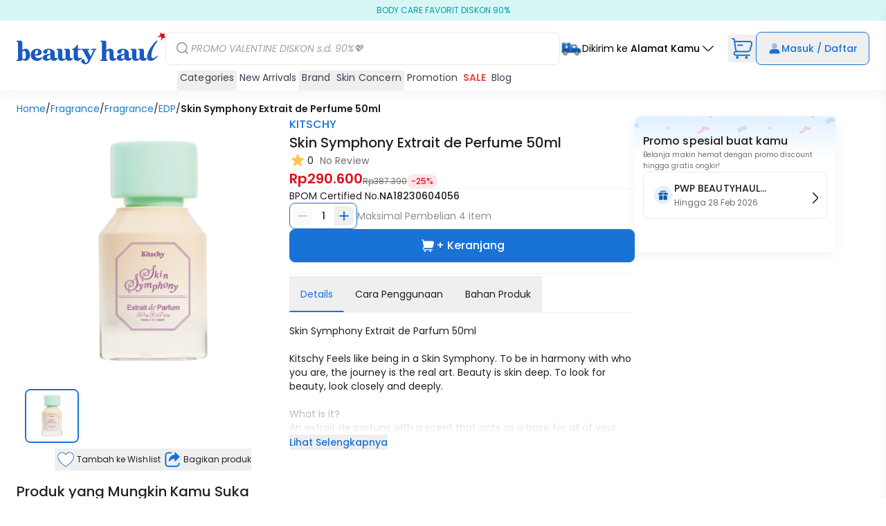

--- FILE ---
content_type: image/svg+xml
request_url: https://www.beautyhaul.com/static/assets/icons/chevron-left.svg
body_size: 542
content:
<svg width="24" height="24" viewBox="0 0 24 24" fill="none" xmlns="http://www.w3.org/2000/svg">
<path fill-rule="evenodd" clip-rule="evenodd" d="M15.8284 19.7842C15.5894 20.06 15.1897 20.0732 14.9356 19.8137L8.49841 13.2383C7.83386 12.5595 7.83386 11.4405 8.49842 10.7617L14.9356 4.18629C15.1897 3.92679 15.5894 3.94002 15.8284 4.21584C16.0674 4.49167 16.0552 4.92564 15.8012 5.18514L9.36397 11.7606C9.22955 11.8979 9.22956 12.1021 9.36397 12.2394L15.8012 18.8149C16.0552 19.0744 16.0674 19.5083 15.8284 19.7842Z" fill="#231F20"/>
</svg>


--- FILE ---
content_type: image/svg+xml
request_url: https://www.beautyhaul.com/static/assets/product/badgeExclusive.svg
body_size: 3857
content:
<svg width="118" height="20" viewBox="0 0 118 20" fill="none" xmlns="http://www.w3.org/2000/svg">
<rect width="118" height="20" rx="10" fill="url(#paint0_linear_7177_40472)"/>
<path d="M10.5258 6.764V9.212H13.4058V10.328H10.5258V12.884H13.7658V14H9.15781V5.648H13.7658V6.764H10.5258ZM18.2828 10.652L20.4188 14H18.8708L17.4428 11.756L16.0988 14H14.6708L16.8068 10.748L14.6708 7.388H16.2188L17.6468 9.632L18.9908 7.388H20.4188L18.2828 10.652ZM20.9831 10.688C20.9831 10.008 21.1191 9.412 21.3911 8.9C21.6711 8.38 22.0551 7.98 22.5431 7.7C23.0311 7.42 23.5911 7.28 24.2231 7.28C25.0231 7.28 25.6831 7.472 26.2031 7.856C26.7311 8.232 27.0871 8.772 27.2711 9.476H25.7951C25.6751 9.148 25.4831 8.892 25.2191 8.708C24.9551 8.524 24.6231 8.432 24.2231 8.432C23.6631 8.432 23.2151 8.632 22.8791 9.032C22.5511 9.424 22.3871 9.976 22.3871 10.688C22.3871 11.4 22.5511 11.956 22.8791 12.356C23.2151 12.756 23.6631 12.956 24.2231 12.956C25.0151 12.956 25.5391 12.608 25.7951 11.912H27.2711C27.0791 12.584 26.7191 13.12 26.1911 13.52C25.6631 13.912 25.0071 14.108 24.2231 14.108C23.5911 14.108 23.0311 13.968 22.5431 13.688C22.0551 13.4 21.6711 13 21.3911 12.488C21.1191 11.968 20.9831 11.368 20.9831 10.688ZM30.0024 5.12V14H28.6344V5.12H30.0024ZM37.7864 7.388V14H36.4184V13.22C36.2024 13.492 35.9184 13.708 35.5664 13.868C35.2224 14.02 34.8544 14.096 34.4624 14.096C33.9424 14.096 33.4744 13.988 33.0584 13.772C32.6504 13.556 32.3264 13.236 32.0864 12.812C31.8544 12.388 31.7384 11.876 31.7384 11.276V7.388H33.0944V11.072C33.0944 11.664 33.2424 12.12 33.5384 12.44C33.8344 12.752 34.2384 12.908 34.7504 12.908C35.2624 12.908 35.6664 12.752 35.9624 12.44C36.2664 12.12 36.4184 11.664 36.4184 11.072V7.388H37.7864ZM41.9914 14.108C41.4714 14.108 41.0034 14.016 40.5874 13.832C40.1794 13.64 39.8554 13.384 39.6154 13.064C39.3754 12.736 39.2474 12.372 39.2314 11.972H40.6474C40.6714 12.252 40.8034 12.488 41.0434 12.68C41.2914 12.864 41.5994 12.956 41.9674 12.956C42.3514 12.956 42.6474 12.884 42.8554 12.74C43.0714 12.588 43.1794 12.396 43.1794 12.164C43.1794 11.916 43.0594 11.732 42.8194 11.612C42.5874 11.492 42.2154 11.36 41.7034 11.216C41.2074 11.08 40.8034 10.948 40.4914 10.82C40.1794 10.692 39.9074 10.496 39.6754 10.232C39.4514 9.968 39.3394 9.62 39.3394 9.188C39.3394 8.836 39.4434 8.516 39.6514 8.228C39.8594 7.932 40.1554 7.7 40.5394 7.532C40.9314 7.364 41.3794 7.28 41.8834 7.28C42.6354 7.28 43.2394 7.472 43.6954 7.856C44.1594 8.232 44.4074 8.748 44.4394 9.404H43.0714C43.0474 9.108 42.9274 8.872 42.7114 8.696C42.4954 8.52 42.2034 8.432 41.8354 8.432C41.4754 8.432 41.1994 8.5 41.0074 8.636C40.8154 8.772 40.7194 8.952 40.7194 9.176C40.7194 9.352 40.7834 9.5 40.9114 9.62C41.0394 9.74 41.1954 9.836 41.3794 9.908C41.5634 9.972 41.8354 10.056 42.1954 10.16C42.6754 10.288 43.0674 10.42 43.3714 10.556C43.6834 10.684 43.9514 10.876 44.1754 11.132C44.3994 11.388 44.5154 11.728 44.5234 12.152C44.5234 12.528 44.4194 12.864 44.2114 13.16C44.0034 13.456 43.7074 13.688 43.3234 13.856C42.9474 14.024 42.5034 14.108 41.9914 14.108ZM46.6976 6.512C46.4496 6.512 46.2416 6.428 46.0736 6.26C45.9056 6.092 45.8216 5.884 45.8216 5.636C45.8216 5.388 45.9056 5.18 46.0736 5.012C46.2416 4.844 46.4496 4.76 46.6976 4.76C46.9376 4.76 47.1416 4.844 47.3096 5.012C47.4776 5.18 47.5616 5.388 47.5616 5.636C47.5616 5.884 47.4776 6.092 47.3096 6.26C47.1416 6.428 46.9376 6.512 46.6976 6.512ZM47.3696 7.388V14H46.0016V7.388H47.3696ZM51.7216 12.776L53.5936 7.388H55.0456L52.5256 14H50.8936L48.3856 7.388H49.8496L51.7216 12.776ZM62.1397 10.532C62.1397 10.78 62.1237 11.004 62.0917 11.204H57.0397C57.0797 11.732 57.2757 12.156 57.6277 12.476C57.9797 12.796 58.4117 12.956 58.9237 12.956C59.6597 12.956 60.1797 12.648 60.4837 12.032H61.9597C61.7597 12.64 61.3957 13.14 60.8677 13.532C60.3477 13.916 59.6997 14.108 58.9237 14.108C58.2917 14.108 57.7237 13.968 57.2197 13.688C56.7237 13.4 56.3317 13 56.0437 12.488C55.7637 11.968 55.6237 11.368 55.6237 10.688C55.6237 10.008 55.7597 9.412 56.0317 8.9C56.3117 8.38 56.6997 7.98 57.1957 7.7C57.6997 7.42 58.2757 7.28 58.9237 7.28C59.5477 7.28 60.1037 7.416 60.5917 7.688C61.0797 7.96 61.4597 8.344 61.7317 8.84C62.0037 9.328 62.1397 9.892 62.1397 10.532ZM60.7117 10.1C60.7037 9.596 60.5237 9.192 60.1717 8.888C59.8197 8.584 59.3837 8.432 58.8637 8.432C58.3917 8.432 57.9877 8.584 57.6517 8.888C57.3157 9.184 57.1157 9.588 57.0517 10.1H60.7117ZM67.9711 12.896H70.7911V14H66.6031V5.66H67.9711V12.896ZM71.4792 10.664C71.4792 10 71.6152 9.412 71.8872 8.9C72.1672 8.388 72.5432 7.992 73.0152 7.712C73.4952 7.424 74.0232 7.28 74.5992 7.28C75.1192 7.28 75.5712 7.384 75.9552 7.592C76.3472 7.792 76.6592 8.044 76.8912 8.348V7.388H78.2712V14H76.8912V13.016C76.6592 13.328 76.3432 13.588 75.9432 13.796C75.5432 14.004 75.0872 14.108 74.5752 14.108C74.0072 14.108 73.4872 13.964 73.0152 13.676C72.5432 13.38 72.1672 12.972 71.8872 12.452C71.6152 11.924 71.4792 11.328 71.4792 10.664ZM76.8912 10.688C76.8912 10.232 76.7952 9.836 76.6032 9.5C76.4192 9.164 76.1752 8.908 75.8712 8.732C75.5672 8.556 75.2392 8.468 74.8872 8.468C74.5352 8.468 74.2072 8.556 73.9032 8.732C73.5992 8.9 73.3512 9.152 73.1592 9.488C72.9752 9.816 72.8832 10.208 72.8832 10.664C72.8832 11.12 72.9752 11.52 73.1592 11.864C73.3512 12.208 73.5992 12.472 73.9032 12.656C74.2152 12.832 74.5432 12.92 74.8872 12.92C75.2392 12.92 75.5672 12.832 75.8712 12.656C76.1752 12.48 76.4192 12.224 76.6032 11.888C76.7952 11.544 76.8912 11.144 76.8912 10.688ZM86.056 7.388V14H84.688V13.22C84.472 13.492 84.188 13.708 83.836 13.868C83.492 14.02 83.124 14.096 82.732 14.096C82.212 14.096 81.744 13.988 81.328 13.772C80.92 13.556 80.596 13.236 80.356 12.812C80.124 12.388 80.008 11.876 80.008 11.276V7.388H81.364V11.072C81.364 11.664 81.512 12.12 81.808 12.44C82.104 12.752 82.508 12.908 83.02 12.908C83.532 12.908 83.936 12.752 84.232 12.44C84.536 12.12 84.688 11.664 84.688 11.072V7.388H86.056ZM91.1969 7.28C91.7169 7.28 92.1809 7.388 92.5889 7.604C93.0049 7.82 93.3289 8.14 93.5609 8.564C93.7929 8.988 93.9089 9.5 93.9089 10.1V14H92.5529V10.304C92.5529 9.712 92.4049 9.26 92.1089 8.948C91.8129 8.628 91.4089 8.468 90.8969 8.468C90.3849 8.468 89.9769 8.628 89.6729 8.948C89.3769 9.26 89.2289 9.712 89.2289 10.304V14H87.8609V7.388H89.2289V8.144C89.4529 7.872 89.7369 7.66 90.0809 7.508C90.4329 7.356 90.8049 7.28 91.1969 7.28ZM95.1979 10.688C95.1979 10.008 95.3339 9.412 95.6059 8.9C95.8859 8.38 96.2699 7.98 96.7579 7.7C97.2459 7.42 97.8059 7.28 98.4379 7.28C99.2379 7.28 99.8979 7.472 100.418 7.856C100.946 8.232 101.302 8.772 101.486 9.476H100.01C99.8899 9.148 99.6979 8.892 99.4339 8.708C99.1699 8.524 98.8379 8.432 98.4379 8.432C97.8779 8.432 97.4299 8.632 97.0939 9.032C96.7659 9.424 96.6019 9.976 96.6019 10.688C96.6019 11.4 96.7659 11.956 97.0939 12.356C97.4299 12.756 97.8779 12.956 98.4379 12.956C99.2299 12.956 99.7539 12.608 100.01 11.912H101.486C101.294 12.584 100.934 13.12 100.406 13.52C99.8779 13.912 99.2219 14.108 98.4379 14.108C97.8059 14.108 97.2459 13.968 96.7579 13.688C96.2699 13.4 95.8859 13 95.6059 12.488C95.3339 11.968 95.1979 11.368 95.1979 10.688ZM106.269 7.28C106.773 7.28 107.221 7.388 107.613 7.604C108.013 7.82 108.325 8.14 108.549 8.564C108.781 8.988 108.897 9.5 108.897 10.1V14H107.541V10.304C107.541 9.712 107.393 9.26 107.097 8.948C106.801 8.628 106.397 8.468 105.885 8.468C105.373 8.468 104.965 8.628 104.661 8.948C104.365 9.26 104.217 9.712 104.217 10.304V14H102.849V5.12H104.217V8.156C104.449 7.876 104.741 7.66 105.093 7.508C105.453 7.356 105.845 7.28 106.269 7.28Z" fill="#706D6E"/>
<defs>
<linearGradient id="paint0_linear_7177_40472" x1="0" y1="0" x2="97.2417" y2="56.0279" gradientUnits="userSpaceOnUse">
<stop stop-color="#E9E9E9"/>
<stop offset="0.625" stop-color="white"/>
<stop offset="1" stop-color="#E9E9E9"/>
</linearGradient>
</defs>
</svg>


--- FILE ---
content_type: image/svg+xml
request_url: https://www.beautyhaul.com/static/assets/icons/star-outline.svg
body_size: 857
content:
<svg width="24" height="24" viewBox="0 0 24 24" fill="none" xmlns="http://www.w3.org/2000/svg">
<path fill-rule="evenodd" clip-rule="evenodd" d="M12.0003 5.23282L10.7703 9.01414C10.5291 9.7555 9.83813 10.2574 9.05854 10.2574H5.08071L8.29712 12.5916C8.9287 13.05 9.19299 13.8631 8.9516 14.6052L7.72256 18.3836L10.943 16.0464C11.5736 15.5888 12.4269 15.5888 13.0575 16.0464L16.278 18.3836L15.0489 14.6052C14.8075 13.8631 15.0718 13.05 15.7034 12.5916L18.9198 10.2574H14.942C14.1624 10.2574 13.4714 9.7555 13.2303 9.01414L12.0003 5.23282ZM12.761 4.33879C12.5214 3.60207 11.4791 3.60208 11.2395 4.33879L9.81931 8.70482C9.71213 9.03431 9.40503 9.25735 9.05854 9.25735H4.46462C3.68942 9.25735 3.36735 10.2495 3.99473 10.7048L7.70976 13.4009C7.99047 13.6047 8.10793 13.966 8.00064 14.2959L6.58126 18.6594C6.34157 19.3963 7.18477 20.0095 7.81192 19.5543L11.5304 16.8557C11.8106 16.6523 12.1899 16.6523 12.4701 16.8557L16.1886 19.5543C16.8157 20.0095 17.6589 19.3963 17.4192 18.6594L15.9999 14.2959C15.8926 13.966 16.01 13.6047 16.2907 13.4009L20.0058 10.7048C20.6332 10.2495 20.3111 9.25735 19.5359 9.25735H14.942C14.5955 9.25735 14.2884 9.03431 14.1812 8.70482L12.761 4.33879Z" fill="#E9E9E9"/>
</svg>


--- FILE ---
content_type: image/svg+xml
request_url: https://www.beautyhaul.com/static/assets/icons/category/bath-body.svg
body_size: 1162
content:
<svg width="20" height="20" viewBox="0 0 20 20" fill="none" xmlns="http://www.w3.org/2000/svg">
<path fill-rule="evenodd" clip-rule="evenodd" d="M2.5 10.6837C2.5 10.4005 2.73427 10.1709 3.02326 10.1709H16.9767C17.2657 10.1709 17.5 10.4005 17.5 10.6837C17.5 10.9669 17.2657 11.1965 16.9767 11.1965H16.6241L15.4462 13.8901C14.8911 15.1597 13.6173 15.9829 12.2079 15.9829H7.79214C6.38274 15.9829 5.10895 15.1597 4.55376 13.8901L3.3759 11.1965H3.02326C2.73427 11.1965 2.5 10.9669 2.5 10.6837ZM4.51447 11.1965L5.51565 13.4861C5.90594 14.3785 6.80137 14.9572 7.79214 14.9572H12.2079C13.1986 14.9572 14.0941 14.3786 14.4843 13.4861L15.4855 11.1965H4.51447Z" fill="#1973D7"/>
<path fill-rule="evenodd" clip-rule="evenodd" d="M7.55846 4.35895C6.88416 4.35895 6.33753 4.89468 6.33753 5.55554V10.6837C6.33753 10.967 6.10326 11.1966 5.81427 11.1966C5.52529 11.1966 5.29102 10.967 5.29102 10.6837V5.55554C5.29102 4.32824 6.30618 3.33331 7.55846 3.33331C8.81073 3.33331 9.8259 4.32824 9.8259 5.55554V5.89742C9.8259 6.18064 9.59163 6.41024 9.30264 6.41024C9.01366 6.41024 8.77939 6.18064 8.77939 5.89742V5.55554C8.77939 4.89468 8.23276 4.35895 7.55846 4.35895Z" fill="#1973D7"/>
<path fill-rule="evenodd" clip-rule="evenodd" d="M6.68523 7.38924C6.68523 6.2821 7.60101 5.38458 8.73068 5.38458H9.17466C10.3043 5.38458 11.2201 6.2821 11.2201 7.38924C11.2201 7.98144 10.7303 8.46151 10.126 8.46151H7.77931C7.17507 8.46151 6.68523 7.98144 6.68523 7.38924ZM10.1736 7.38924C10.1736 6.84855 9.72636 6.41022 9.17466 6.41022H8.73068C8.17898 6.41022 7.73174 6.84855 7.73174 7.38924C7.73174 7.41499 7.75304 7.43586 7.77931 7.43586H10.126C10.1523 7.43586 10.1736 7.41499 10.1736 7.38924ZM13.8068 14.4321C14.0064 14.2273 14.3376 14.2198 14.5466 14.4154L16.0078 15.7829C16.2168 15.9785 16.2244 16.3032 16.0248 16.508C15.8252 16.7128 15.494 16.7203 15.285 16.5247L13.8239 15.1572C13.6149 14.9616 13.6072 14.637 13.8068 14.4321ZM6.18313 14.4237C6.38748 14.6239 6.38748 14.9486 6.18313 15.1489L4.78778 16.5164C4.58344 16.7167 4.25213 16.7167 4.04779 16.5164C3.84345 16.3162 3.84345 15.9915 4.04779 15.7912L5.44314 14.4237C5.64748 14.2234 5.97879 14.2234 6.18313 14.4237Z" fill="#1973D7"/>
</svg>


--- FILE ---
content_type: application/javascript
request_url: https://us-assets.i.posthog.com/array/phc_2waqAjpmvvfNgrbXNxyHKRLpxjqBaGqVIOcw5RhMTui/config.js
body_size: -211
content:
(function() {
  window._POSTHOG_REMOTE_CONFIG = window._POSTHOG_REMOTE_CONFIG || {};
  window._POSTHOG_REMOTE_CONFIG['phc_2waqAjpmvvfNgrbXNxyHKRLpxjqBaGqVIOcw5RhMTui'] = {
    config: {"token": "phc_2waqAjpmvvfNgrbXNxyHKRLpxjqBaGqVIOcw5RhMTui", "supportedCompression": ["gzip", "gzip-js"], "hasFeatureFlags": false, "captureDeadClicks": true, "capturePerformance": {"network_timing": true, "web_vitals": true, "web_vitals_allowed_metrics": null}, "autocapture_opt_out": false, "autocaptureExceptions": true, "analytics": {"endpoint": "/i/v0/e/"}, "elementsChainAsString": true, "errorTracking": {"autocaptureExceptions": true, "suppressionRules": [], "autoCaptureControls": {}}, "logs": {"captureConsoleLogs": false}, "sessionRecording": false, "quotaLimited": ["recordings"], "heatmaps": true, "conversations": false, "surveys": false, "productTours": false, "defaultIdentifiedOnly": true},
    siteApps: []
  }
})();

--- FILE ---
content_type: image/svg+xml
request_url: https://www.beautyhaul.com/static/assets/product/flashSale.svg
body_size: 809
content:
<svg width="11" height="14" viewBox="0 0 11 14" fill="none" xmlns="http://www.w3.org/2000/svg">
<path d="M4.45787 13.6631C4.38655 13.6555 4.31707 13.6356 4.25254 13.6044C4.12811 13.5436 4.02767 13.4432 3.96731 13.3192C3.90696 13.1952 3.89017 13.0548 3.91964 12.9205L4.84547 8.6386L1.22213 8.25511C1.11035 8.24344 1.0038 8.20176 0.91391 8.13453C0.824022 8.0673 0.754196 7.97707 0.71193 7.87352C0.669665 7.76997 0.656558 7.65701 0.674015 7.54679C0.691473 7.43657 0.738837 7.33324 0.81102 7.2479L6.41721 0.551787C6.50575 0.447083 6.62704 0.374867 6.76183 0.346603C6.89662 0.31834 7.03718 0.33565 7.16119 0.395785C7.2803 0.454577 7.37731 0.54986 7.43784 0.667527C7.49837 0.785194 7.51921 0.918991 7.49728 1.04911L6.56826 5.36153L10.1916 5.74503C10.3034 5.75669 10.4099 5.79838 10.4998 5.86561C10.5897 5.93283 10.6595 6.02307 10.7018 6.12662C10.7441 6.23017 10.7572 6.34312 10.7397 6.45334C10.7223 6.56357 10.6749 6.6669 10.6027 6.75224L4.99652 13.4483C4.93144 13.5253 4.84828 13.5851 4.75436 13.6226C4.66044 13.66 4.55862 13.674 4.45787 13.6631Z" fill="white"/>
</svg>


--- FILE ---
content_type: image/svg+xml
request_url: https://www.beautyhaul.com/static/assets/product/badgePreOrder.svg
body_size: 2404
content:
<svg width="86" height="20" viewBox="0 0 86 20" fill="none" xmlns="http://www.w3.org/2000/svg">
<rect x="0.5" y="0.5" width="85" height="19" rx="9.5" fill="url(#paint0_linear_3967_179503)"/>
<rect x="0.5" y="0.5" width="85" height="19" rx="9.5" stroke="#FFE2AB"/>
<path d="M14.0125 8.216C14.0125 8.664 13.9045 9.084 13.6885 9.476C13.4805 9.868 13.1485 10.184 12.6925 10.424C12.2445 10.664 11.6765 10.784 10.9885 10.784H9.58455V14H7.90455V5.624H10.9885C11.6365 5.624 12.1885 5.736 12.6445 5.96C13.1005 6.184 13.4405 6.492 13.6645 6.884C13.8965 7.276 14.0125 7.72 14.0125 8.216ZM10.9165 9.428C11.3805 9.428 11.7245 9.324 11.9485 9.116C12.1725 8.9 12.2845 8.6 12.2845 8.216C12.2845 7.4 11.8285 6.992 10.9165 6.992H9.58455V9.428H10.9165ZM19.5613 14L17.7133 10.736H16.9213V14H15.2413V5.624H18.3853C19.0333 5.624 19.5853 5.74 20.0413 5.972C20.4973 6.196 20.8373 6.504 21.0613 6.896C21.2933 7.28 21.4093 7.712 21.4093 8.192C21.4093 8.744 21.2493 9.244 20.9293 9.692C20.6093 10.132 20.1333 10.436 19.5013 10.604L21.5053 14H19.5613ZM16.9213 9.476H18.3253C18.7813 9.476 19.1213 9.368 19.3453 9.152C19.5693 8.928 19.6813 8.62 19.6813 8.228C19.6813 7.844 19.5693 7.548 19.3453 7.34C19.1213 7.124 18.7813 7.016 18.3253 7.016H16.9213V9.476ZM24.6448 6.98V9.08H27.4648V10.412H24.6448V12.632H27.8248V14H22.9648V5.612H27.8248V6.98H24.6448Z" fill="#FFEBC5"/>
<path d="M32.7201 8.72005C33.3601 8.08005 33.68 7.28005 34 6.80005C34.16 7.28005 34.64 8.08005 35.28 8.72005C35.92 9.36005 36.72 9.68005 37.2 10C36.72 10.16 35.92 10.6401 35.28 11.2801C34.64 11.9201 34.32 12.72 34 13.2C33.84 12.72 33.3601 11.9201 32.7201 11.2801C32.0801 10.6401 31.28 10.32 30.8 10C31.28 9.84005 32.0801 9.36005 32.7201 8.72005Z" fill="#FFF4DE"/>
<path d="M43.9514 14.084C43.1674 14.084 42.4474 13.9 41.7914 13.532C41.1354 13.164 40.6154 12.656 40.2314 12.008C39.8474 11.352 39.6554 10.612 39.6554 9.788C39.6554 8.972 39.8474 8.24 40.2314 7.592C40.6154 6.936 41.1354 6.424 41.7914 6.056C42.4474 5.688 43.1674 5.504 43.9514 5.504C44.7434 5.504 45.4634 5.688 46.1114 6.056C46.7674 6.424 47.2834 6.936 47.6594 7.592C48.0434 8.24 48.2354 8.972 48.2354 9.788C48.2354 10.612 48.0434 11.352 47.6594 12.008C47.2834 12.656 46.7674 13.164 46.1114 13.532C45.4554 13.9 44.7354 14.084 43.9514 14.084ZM43.9514 12.584C44.4554 12.584 44.8994 12.472 45.2834 12.248C45.6674 12.016 45.9674 11.688 46.1834 11.264C46.3994 10.84 46.5074 10.348 46.5074 9.788C46.5074 9.228 46.3994 8.74 46.1834 8.324C45.9674 7.9 45.6674 7.576 45.2834 7.352C44.8994 7.128 44.4554 7.016 43.9514 7.016C43.4474 7.016 42.9994 7.128 42.6074 7.352C42.2234 7.576 41.9234 7.9 41.7074 8.324C41.4914 8.74 41.3834 9.228 41.3834 9.788C41.3834 10.348 41.4914 10.84 41.7074 11.264C41.9234 11.688 42.2234 12.016 42.6074 12.248C42.9994 12.472 43.4474 12.584 43.9514 12.584ZM53.8412 14L51.9932 10.736H51.2012V14H49.5212V5.624H52.6652C53.3132 5.624 53.8652 5.74 54.3212 5.972C54.7772 6.196 55.1172 6.504 55.3412 6.896C55.5732 7.28 55.6892 7.712 55.6892 8.192C55.6892 8.744 55.5292 9.244 55.2092 9.692C54.8892 10.132 54.4132 10.436 53.7812 10.604L55.7852 14H53.8412ZM51.2012 9.476H52.6052C53.0612 9.476 53.4012 9.368 53.6252 9.152C53.8492 8.928 53.9612 8.62 53.9612 8.228C53.9612 7.844 53.8492 7.548 53.6252 7.34C53.4012 7.124 53.0612 7.016 52.6052 7.016H51.2012V9.476ZM60.1727 5.624C61.0527 5.624 61.8247 5.796 62.4887 6.14C63.1607 6.484 63.6767 6.976 64.0367 7.616C64.4047 8.248 64.5887 8.984 64.5887 9.824C64.5887 10.664 64.4047 11.4 64.0367 12.032C63.6767 12.656 63.1607 13.14 62.4887 13.484C61.8247 13.828 61.0527 14 60.1727 14H57.2447V5.624H60.1727ZM60.1127 12.572C60.9927 12.572 61.6727 12.332 62.1527 11.852C62.6327 11.372 62.8727 10.696 62.8727 9.824C62.8727 8.952 62.6327 8.272 62.1527 7.784C61.6727 7.288 60.9927 7.04 60.1127 7.04H58.9247V12.572H60.1127ZM67.5623 6.98V9.08H70.3823V10.412H67.5623V12.632H70.7423V14H65.8823V5.612H70.7423V6.98H67.5623ZM76.625 14L74.777 10.736H73.985V14H72.305V5.624H75.449C76.097 5.624 76.649 5.74 77.105 5.972C77.561 6.196 77.901 6.504 78.125 6.896C78.357 7.28 78.473 7.712 78.473 8.192C78.473 8.744 78.313 9.244 77.993 9.692C77.673 10.132 77.197 10.436 76.565 10.604L78.569 14H76.625ZM73.985 9.476H75.389C75.845 9.476 76.185 9.368 76.409 9.152C76.633 8.928 76.745 8.62 76.745 8.228C76.745 7.844 76.633 7.548 76.409 7.34C76.185 7.124 75.845 7.016 75.389 7.016H73.985V9.476Z" fill="#FFEBC5"/>
<defs>
<linearGradient id="paint0_linear_3967_179503" x1="0" y1="10" x2="86" y2="10" gradientUnits="userSpaceOnUse">
<stop stop-color="#EA1C34"/>
<stop offset="0.635" stop-color="#F17F94"/>
<stop offset="1" stop-color="#EA1C34"/>
</linearGradient>
</defs>
</svg>


--- FILE ---
content_type: text/javascript; charset=utf-8
request_url: https://www.beautyhaul.com/static/js/carousel.js
body_size: 2286
content:
/**
 * Universal Carousel Component
 * Reusable carousel functionality with drag support
 */
function createCarousel(config = {}) {
  const defaultConfig = {
    threshold: 50,
    transitionDuration: 700,
    ...config,
  };

  return {
    scrollOffset: 0,
    itemWidth: 0,
    containerWidth: 0,
    trackWidth: 0,
    visibleItems: 1,
    previousContainerWidth: 0,
    gap: 0,
    // Drag properties
    isDragging: false,
    startX: 0,
    currentX: 0,
    dragOffset: 0,
    threshold: defaultConfig.threshold,
    hasDragged: false,

    get step() {
      return this.itemWidth * this.visibleItems + this.gap;
    },

    get maxScrollOffset() {
      return Math.max(this.trackWidth - this.containerWidth, 0);
    },

    get canScrollRight() {
      return this.scrollOffset < this.maxScrollOffset - 5;
    },

    get canScrollLeft() {
      return this.scrollOffset > 1;
    },

    scrollRight() {
      const next = this.scrollOffset + this.step;
      this.scrollOffset = Math.min(this.snapTo(next), this.maxScrollOffset);
    },

    scrollLeft() {
      const prev = this.scrollOffset - this.step;
      this.scrollOffset = Math.max(this.snapTo(prev), 0);
    },

    init() {
      this.calculateSizes();
      
      // Recalculate on window resize
      const resizeHandler = () => this.calculateSizes();
      window.addEventListener("resize", resizeHandler);
      
      // Cleanup on component destroy (if Alpine.js supports it)
      this.$cleanup = () => {
        window.removeEventListener("resize", resizeHandler);
      };
      
      // Force recalculation after delays to handle x-show visibility changes
      setTimeout(() => this.calculateSizes(), 100);
      setTimeout(() => this.calculateSizes(), 350); // After skeleton animation (300ms + buffer)
      setTimeout(() => this.calculateSizes(), 600); 
    },

    calculateSizes() {
      this.$nextTick(() => {
        const container = this.$refs.container;
        const track = this.$refs.track;
        if (!container || !track) return;

        // Measure gap (column gap for flex-row)
        const style = getComputedStyle(track);
        this.gap = parseFloat(style.columnGap || "0") || 0;

        // Measure actual item width
        const firstItem = track.querySelector("[data-carousel-item]");
        let measuredItem = 160; // fallback width
        if (firstItem) {
          measuredItem = Math.round(firstItem.getBoundingClientRect().width);
        }

        this.itemWidth = measuredItem + this.gap;
        this.containerWidth = container.clientWidth;
        this.trackWidth = track.scrollWidth;
        this.visibleItems = Math.max(
          1,
          Math.floor((this.containerWidth + this.gap) / this.itemWidth)
        );

        const containerStyle = getComputedStyle(container);
        const containerPadding =
          parseFloat(containerStyle.paddingLeft || "0") +
          parseFloat(containerStyle.paddingRight || "0");
        this.containerWidth = this.containerWidth - containerPadding;

        // Reset scroll offset if container width changed
        if (this.previousContainerWidth > 0) {
          const widthDifference = Math.abs(
            this.containerWidth - this.previousContainerWidth
          );
          const isBreakpointChange = widthDifference > 100;

          if (isBreakpointChange) {
            this.scrollOffset = 0;
          }
        }

        this.previousContainerWidth = this.containerWidth;

        // Keep offset within bounds and snapped to item
        this.scrollOffset = Math.min(
          this.snapTo(this.scrollOffset),
          this.maxScrollOffset
        );
      });
    },

    snapTo(pos) {
      if (this.itemWidth <= 0) return 0;
      return Math.round(pos / this.itemWidth) * this.itemWidth;
    },

    // Drag methods
    handlePointerStart(e) {
      this.isDragging = true;
      this.hasDragged = false;
      this.startX = e.clientX;
      this.currentX = e.clientX;
      this.dragOffset = 0;
      e.preventDefault();
    },

    handlePointerMove(e) {
      if (!this.isDragging) return;
      e.preventDefault();
      this.currentX = e.clientX;
      this.dragOffset = this.currentX - this.startX;

      // Mark as dragged if moved more than 5px
      if (Math.abs(this.dragOffset) > 5) {
        this.hasDragged = true;
      }
    },

    handlePointerEnd(e) {
      if (!this.isDragging) return;
      this.isDragging = false;
      this.handleDragEnd();
    },

    handleDragEnd() {
      const dragDistance = Math.abs(this.dragOffset);

      if (dragDistance > this.threshold) {
        if (this.dragOffset > 0) {
          this.scrollLeft();
        } else {
          this.scrollRight();
        }
      }

      // Reset drag offset
      this.dragOffset = 0;
    },

    // Handle item click
    handleItemClick(e) {
      if (this.hasDragged) {
        e.preventDefault();
        e.stopPropagation();
        return false;
      }
      return true;
    },
  };
}

function collectionCarousel() {
  return createCarousel({
    threshold: 50,
    transitionDuration: 700,
  });
}

function brandStrip() {
  return createCarousel({
    threshold: 50,
    transitionDuration: 700,
  });
}

// Export for use in templates
window.createCarousel = createCarousel;
window.collectionCarousel = collectionCarousel;
window.brandStrip = brandStrip;
